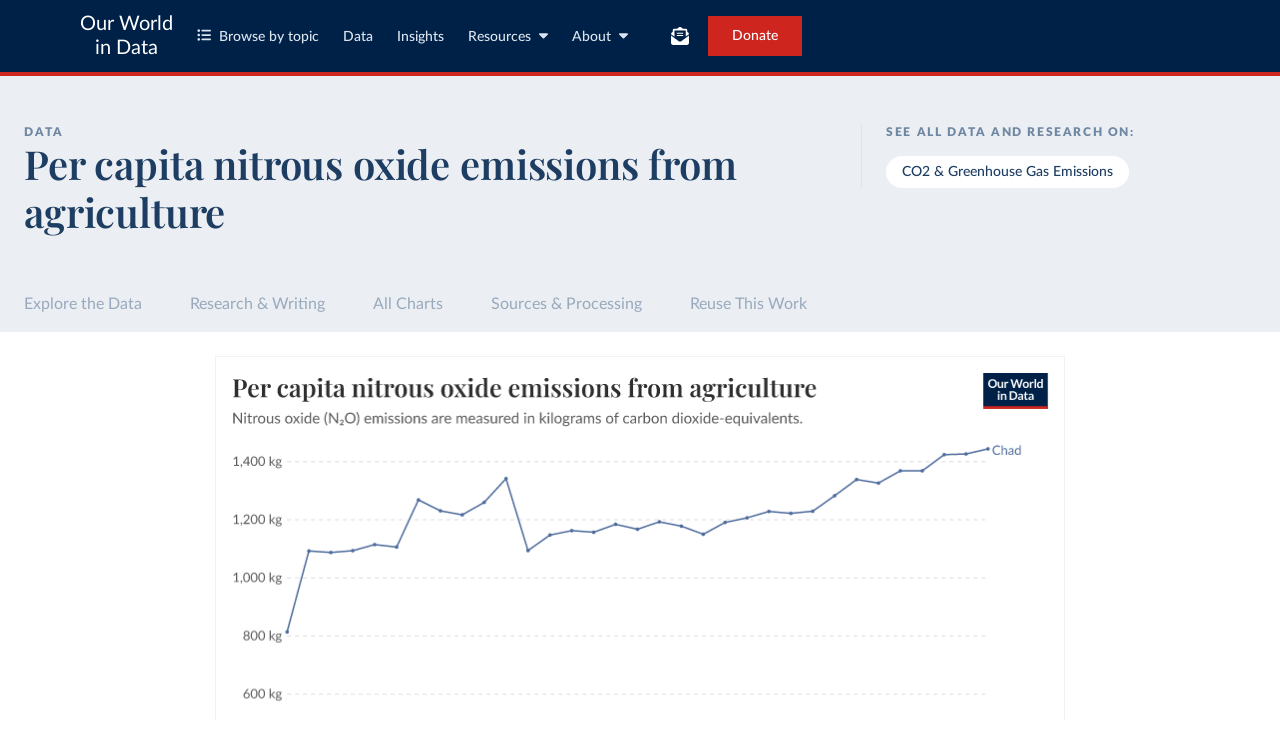

--- FILE ---
content_type: text/html; charset=utf-8
request_url: https://ourworldindata.org/grapher/per-capita-nitrous-oxide-agriculture?tab=chart&country=TCD
body_size: 12849
content:
<!doctype html><html lang="en" class="js-disabled"><head><meta name="viewport" content="width=device-width, initial-scale=1, minimum-scale=1"/><title>Per capita nitrous oxide emissions from agriculture - Our World in Data</title><meta name="description" content="Nitrous oxide (N₂O) emissions are measured in kilograms of carbon dioxide-equivalents."/><link rel="canonical" href="https://ourworldindata.org/grapher/per-capita-nitrous-oxide-agriculture"/><link rel="alternate" type="application/atom+xml" href="/atom.xml" title="Atom feed for Our World in Data"/><link rel="archives" href="https://archive.ourworldindata.org/20260119-065148/grapher/per-capita-nitrous-oxide-agriculture.html" title="Archived version of this chart as of 2026-01-19" data-archival-date="20260119-065148"/><link rel="apple-touch-icon" sizes="180x180" href="/apple-touch-icon.png"/><link rel="preload" href="/fonts/LatoLatin-Regular.woff2" as="font" type="font/woff2" crossorigin="anonymous"/><meta property="og:url" content="https://ourworldindata.org/grapher/per-capita-nitrous-oxide-agriculture?tab=chart&country=TCD" /><meta property="og:title" content="Per capita nitrous oxide emissions from agriculture"/><meta property="og:description" content="Nitrous oxide (N₂O) emissions are measured in kilograms of carbon dioxide-equivalents."/><meta property="og:image" content="https://ourworldindata.org/grapher/per-capita-nitrous-oxide-agriculture.png?imType=og&tab=chart&country=TCD" /><meta property="og:site_name" content="Our World in Data"/><meta name="twitter:card" content="summary_large_image"/><meta name="twitter:site" content="@OurWorldInData"/><meta name="twitter:creator" content="@OurWorldInData"/><meta name="twitter:title" content="Per capita nitrous oxide emissions from agriculture"/><meta name="twitter:description" content="Nitrous oxide (N₂O) emissions are measured in kilograms of carbon dioxide-equivalents."/><meta name="twitter:image" content="https://ourworldindata.org/grapher/per-capita-nitrous-oxide-agriculture.png?imType=twitter&tab=chart&country=TCD" /><link rel="modulepreload" href="/assets/owid.mjs"/><link rel="preload" href="https://cdnjs.cloudflare.com/polyfill/v3/polyfill.min.js?version=4.8.0&amp;features=es2022,es2023" as="script" data-cloudflare-disable-early-hints="true"/><link rel="preload" href="/assets/owid.css" as="style"/><meta property="og:image:width" content="1200"/><meta property="og:image:height" content="628"/><link rel="preconnect" href="https://api.ourworldindata.org"/><link rel="preload" href="https://api.ourworldindata.org/v1/indicators/1108318.data.json" as="fetch" crossorigin="anonymous"/><link rel="preload" href="https://api.ourworldindata.org/v1/indicators/1108318.metadata.json" as="fetch" crossorigin="anonymous"/><link rel="preload" href="/fonts/PlayfairDisplayLatin-SemiBold.woff2" as="font" type="font/woff2" crossorigin="anonymous"/><link rel="stylesheet" href="/assets/owid.css"/><script>if (window != window.top) document.documentElement.classList.add('IsInIframe')</script><script>
function setJSEnabled(enabled) {
    var elem = window.document.documentElement;
    if (enabled) {
        elem.classList.remove("js-disabled");
        elem.classList.add("js-enabled");
    } else {
        elem.classList.remove("js-enabled");
        elem.classList.add("js-disabled");
    }
}
if ("noModule" in HTMLScriptElement.prototype) {
    setJSEnabled(true);
} else {
    setJSEnabled(false);
}
window.onerror = function (err, url) {
    var isOurSyntaxError = typeof err === "string" && err.indexOf("SyntaxError") > -1 && url.indexOf("https://ourworldindata.org") > -1;
    if (isOurSyntaxError) {
        console.error("Caught global syntax error", err, url);
        setJSEnabled(false);
    }
}</script><script>/* Prepare Google Tag Manager */
window.dataLayer = window.dataLayer || [];
function gtag(){dataLayer.push(arguments);}
gtag("consent","default",{"ad_storage":"denied","ad_user_data":"denied","ad_personalization":"denied","analytics_storage":"denied","wait_for_update":1000});
</script><script>/* Load Google Tag Manager */
(function(w,d,s,l,i){w[l]=w[l]||[];w[l].push({'gtm.start':
new Date().getTime(),event:'gtm.js'});var f=d.getElementsByTagName(s)[0],
j=d.createElement(s),dl=l!='dataLayer'?'&l='+l:'';j.async=true;j.src=
'https://www.googletagmanager.com/gtm.js?id='+i+dl;f.parentNode.insertBefore(j,f);
})(window,document,'script','dataLayer','GTM-N2D4V8S');</script></head><body class="DataPage"><header class="site-header"><div class="site-navigation-root"><div class="site-navigation"><div class="wrapper"><div class="site-navigation-bar"><div class="SiteNavigationToggle SiteNavigationToggle--mobile-menu hide-sm-up"><button aria-label="Toggle menu" class="SiteNavigationToggle__button"><svg aria-hidden="true" focusable="false" data-prefix="fas" data-icon="bars" class="svg-inline--fa fa-bars " role="img" xmlns="http://www.w3.org/2000/svg" viewBox="0 0 448 512"><path fill="currentColor" d="M0 96C0 78.3 14.3 64 32 64l384 0c17.7 0 32 14.3 32 32s-14.3 32-32 32L32 128C14.3 128 0 113.7 0 96zM0 256c0-17.7 14.3-32 32-32l384 0c17.7 0 32 14.3 32 32s-14.3 32-32 32L32 288c-17.7 0-32-14.3-32-32zM448 416c0 17.7-14.3 32-32 32L32 448c-17.7 0-32-14.3-32-32s14.3-32 32-32l384 0c17.7 0 32 14.3 32 32z"></path></svg></button></div><div class="site-logos"><div class="logo-owid"><a href="/">Our World<br/> in Data</a></div><div class="logos-wrapper"><a href="https://www.oxfordmartin.ox.ac.uk/global-development"><img src="/oms-logo.svg" alt="Oxford Martin School logo" loading="lazy" width="96" height="103"/></a><a href="https://www.ox.ac.uk/"><img src="/oxford-logo.svg" alt="University of Oxford logo" loading="lazy" width="96" height="103"/></a><a href="https://global-change-data-lab.org/"><img src="/gcdl-logo.svg" alt="Global Change Data Lab logo" loading="lazy" width="80" height="103"/></a></div></div><nav class="site-primary-links hide-sm-only"><ul><li><div class="SiteNavigationToggle topics"><button aria-label="Toggle topics menu" class="SiteNavigationToggle__button"><svg aria-hidden="true" focusable="false" data-prefix="fas" data-icon="list-ul" class="svg-inline--fa fa-list-ul " role="img" xmlns="http://www.w3.org/2000/svg" viewBox="0 0 512 512" style="margin-right:8px"><path fill="currentColor" d="M64 144a48 48 0 1 0 0-96 48 48 0 1 0 0 96zM192 64c-17.7 0-32 14.3-32 32s14.3 32 32 32l288 0c17.7 0 32-14.3 32-32s-14.3-32-32-32L192 64zm0 160c-17.7 0-32 14.3-32 32s14.3 32 32 32l288 0c17.7 0 32-14.3 32-32s-14.3-32-32-32l-288 0zm0 160c-17.7 0-32 14.3-32 32s14.3 32 32 32l288 0c17.7 0 32-14.3 32-32s-14.3-32-32-32l-288 0zM64 464a48 48 0 1 0 0-96 48 48 0 1 0 0 96zm48-208a48 48 0 1 0 -96 0 48 48 0 1 0 96 0z"></path></svg>Browse by topic</button></div></li><li><a href="/search">Data</a></li><li><a href="/data-insights">Insights</a></li><li class="with-relative-dropdown"><div class="SiteNavigationToggle"><button aria-label="Toggle resources menu" class="SiteNavigationToggle__button">Resources<svg aria-hidden="true" focusable="false" data-prefix="fas" data-icon="caret-down" class="svg-inline--fa fa-caret-down SiteNavigationToggle__caret" role="img" xmlns="http://www.w3.org/2000/svg" viewBox="0 0 320 512"><path fill="currentColor" d="M137.4 374.6c12.5 12.5 32.8 12.5 45.3 0l128-128c9.2-9.2 11.9-22.9 6.9-34.9s-16.6-19.8-29.6-19.8L32 192c-12.9 0-24.6 7.8-29.6 19.8s-2.2 25.7 6.9 34.9l128 128z"></path></svg></button></div></li><li class="with-relative-dropdown"><div class="SiteNavigationToggle"><button aria-label="Toggle about menu" class="SiteNavigationToggle__button">About<svg aria-hidden="true" focusable="false" data-prefix="fas" data-icon="caret-down" class="svg-inline--fa fa-caret-down SiteNavigationToggle__caret" role="img" xmlns="http://www.w3.org/2000/svg" viewBox="0 0 320 512"><path fill="currentColor" d="M137.4 374.6c12.5 12.5 32.8 12.5 45.3 0l128-128c9.2-9.2 11.9-22.9 6.9-34.9s-16.6-19.8-29.6-19.8L32 192c-12.9 0-24.6 7.8-29.6 19.8s-2.2 25.7 6.9 34.9l128 128z"></path></svg></button></div></li></ul></nav><div class="site-search-cta"><div class="SiteSearchNavigation"><div id="autocomplete"></div></div><div class="SiteNavigationToggle newsletter-subscription"><button aria-label="Toggle subscribe menu" class="SiteNavigationToggle__button"><span class="hide-lg-down">Subscribe</span><svg aria-hidden="true" focusable="false" data-prefix="fas" data-icon="envelope-open-text" class="svg-inline--fa fa-envelope-open-text hide-lg-up" role="img" xmlns="http://www.w3.org/2000/svg" viewBox="0 0 512 512"><path fill="currentColor" d="M215.4 96L144 96l-36.2 0L96 96l0 8.8L96 144l0 40.4 0 89L.2 202.5c1.6-18.1 10.9-34.9 25.7-45.8L48 140.3 48 96c0-26.5 21.5-48 48-48l76.6 0 49.9-36.9C232.2 3.9 243.9 0 256 0s23.8 3.9 33.5 11L339.4 48 416 48c26.5 0 48 21.5 48 48l0 44.3 22.1 16.4c14.8 10.9 24.1 27.7 25.7 45.8L416 273.4l0-89 0-40.4 0-39.2 0-8.8-11.8 0L368 96l-71.4 0-81.3 0zM0 448L0 242.1 217.6 403.3c11.1 8.2 24.6 12.7 38.4 12.7s27.3-4.4 38.4-12.7L512 242.1 512 448s0 0 0 0c0 35.3-28.7 64-64 64L64 512c-35.3 0-64-28.7-64-64c0 0 0 0 0 0zM176 160l160 0c8.8 0 16 7.2 16 16s-7.2 16-16 16l-160 0c-8.8 0-16-7.2-16-16s7.2-16 16-16zm0 64l160 0c8.8 0 16 7.2 16 16s-7.2 16-16 16l-160 0c-8.8 0-16-7.2-16-16s7.2-16 16-16z"></path></svg></button></div><a href="/donate" class="donate" data-track-note="header_navigation">Donate</a></div></div></div></div></div></header><main><script>window._OWID_DATAPAGEV2_PROPS = {"datapageData":{"status":"draft","title":{"title":"Per capita nitrous oxide emissions from agriculture"},"descriptionShort":"Emissions are measured in kilograms of [carbon dioxide-equivalents](#dod:carbondioxideequivalents) per person.","topicTagsLinks":["CO2 & Greenhouse Gas Emissions"],"attributions":["Climate Watch (2025)","Population based on various sources (2024)"],"descriptionKey":[],"owidProcessingLevel":"major","dateRange":"1990-2022","lastUpdated":"2025-09-19","nextUpdate":"2026-09-19","allCharts":[{"chartId":4246,"slug":"per-capita-nitrous-oxide-sector","title":"Per capita nitrous oxide emissions by sector","variantName":null,"keyChartLevel":2,"archiveContext":{"archivalDate":"20260119-065148","archiveUrl":"https://archive.ourworldindata.org/20260119-065148/grapher/per-capita-nitrous-oxide-sector.html","type":"archived-page-version"}}],"relatedResearch":[{"title":"Breakdown of carbon dioxide, methane, and nitrous oxide emissions by sector","url":"/emissions-by-sector","variantName":"","authors":["Hannah Ritchie","Pablo Rosado","Max Roser"],"imageUrl":"sectoral-emissions-featured-image.png","tags":["CO2 & Greenhouse Gas Emissions"]}],"origins":[{"id":8731,"title":"Greenhouse gas emissions by sector","description":"Climate Watch Historical Emissions data contains sector-level greenhouse gas (GHG) emissions, including emissions of the six major GHGs from most major sources and sinks. Non-CO₂ emissions are expressed in CO₂ equivalents using 100-year global warming potential values from the Intergovernmental Panel on Climate Change (IPCC) Fifth Assessment Report (AR5).\n\nMore information about their data sources and methodology can be found in their [FAQ page](https://www.climatewatchdata.org/about/faq/ghg). Specifically, the definitions of all Climate Watch data sectors and their methodology are explained in [this document](https://files.wri.org/d8/s3fs-public/2024-05/climate-watch-country-greenhouse-gas-emissions-data-methodology.pdf).","producer":"Climate Watch","citationFull":"Climate Watch. 2025. Washington, DC: World Resources Institute (WRI). Available online at: https://www.climatewatchdata.org\n\nClimate Watch data are derived from several sources.\n- Data on land-Use change and forestry, and agriculture, are sourced from the Food and Agriculture Organization of the United Nations, FAOSTAT Emissions Database.\n- Data on greenhouse gas emissions from fuel combustion are sourced from the OECD/IEA.","attributionShort":"Climate Watch","urlMain":"https://www.climatewatchdata.org/data-explorer/historical-emissions","dateAccessed":"2025-09-19","datePublished":"2025-09-01","license":{"url":"https://www.climatewatchdata.org/about/permissions","name":"CC BY 4.0"}},{"id":1080,"title":"Population","description":"Our World in Data builds and maintains a long-run dataset on population by country, region, and for the world, based on various sources.\n\nYou can find more information on these sources and how our time series is constructed on this page: https://ourworldindata.org/population-sources","producer":"Various sources","citationFull":"The long-run data on population is based on various sources, described on this page: https://ourworldindata.org/population-sources","attribution":"Population based on various sources (2024)","attributionShort":"Population","urlMain":"https://ourworldindata.org/population-sources","dateAccessed":"2024-07-11","datePublished":"2024-07-15","license":{"url":"https://creativecommons.org/licenses/by/4.0/","name":"CC BY 4.0"}}],"chartConfig":{"id":5158,"map":{"colorScale":{"baseColorScheme":"BuPu","customNumericValues":[0,0.2,0.5,1,2,0]}},"tab":"map","slug":"per-capita-nitrous-oxide-agriculture","title":"Per capita nitrous oxide emissions from agriculture","yAxis":{"max":0,"min":0},"$schema":"https://files.ourworldindata.org/schemas/grapher-schema.009.json","version":15,"subtitle":"Nitrous oxide (N₂O) emissions are measured in kilograms of [carbon dioxide-equivalents](#dod:carbondioxideequivalents).","hasMapTab":true,"originUrl":"/co2-and-greenhouse-gas-emissions","dimensions":[{"display":{"name":"Agriculture","roundingMode":"significantFigures","includeInTable":true},"property":"y","variableId":1108318}],"isPublished":true,"selectedEntityNames":["Niger","Nigeria","South Sudan","South Africa","Brazil","China","India","United States","United Kingdom","World","Australia"],"hideAnnotationFieldsInTitle":{"time":true,"entity":true,"changeInPrefix":true}},"unit":"kilograms","primaryTopic":{"topicTag":"CO2 & Greenhouse Gas Emissions","citation":"Hannah Ritchie, Pablo Rosado, and Max Roser (2023) - “CO₂ and Greenhouse Gas Emissions”"},"hasDataInsights":true},"faqEntries":{"faqs":[]},"canonicalUrl":"https://ourworldindata.org/grapher/per-capita-nitrous-oxide-agriculture","tagToSlugMap":{"CO2 & Greenhouse Gas Emissions":"co2-and-greenhouse-gas-emissions"},"imageMetadata":{"sectoral-emissions-featured-image.png":{"id":1446,"googleId":"1OB7jtB96HM_CzfC7PAXP1MNKnjqrrr2r","filename":"sectoral-emissions-featured-image.png","defaultAlt":"Thumbnail","originalWidth":5000,"updatedAt":1712680438703,"originalHeight":2617,"cloudflareId":"fde8b811-3dd6-4129-dcc6-374c6389e400","hash":"8d3f49c27ae39381b7e0f54cbb7232eb4cd4dc870f34f6b918ae5f364c0bc7e8","userId":14,"replacedBy":null,"version":0}}}</script><div id="owid-datapageJson-root"><div class="DataPageContent__grapher-for-embed"><div class="GrapherWithFallback full-width-on-mobile"><figure class="grapherPreview GrapherWithFallback__fallback"><picture data-owid-populate-url-params="true"><source id="grapher-preview-source" srcSet="/grapher/per-capita-nitrous-oxide-agriculture.png?tab=chart&country=TCD&imWidth=850 850w, /grapher/per-capita-nitrous-oxide-agriculture.png?tab=chart&country=TCD&imWidth=1700 1700w" sizes="(max-width: 850px) 100vw, 850px" /><img class="GrapherImage" src="/grapher/per-capita-nitrous-oxide-agriculture.png?tab=chart&country=TCD" width="850" height="600" loading="lazy" /></picture></figure></div></div><div class="DataPageContent grid grid-cols-12-full-width"><div class="bg-blue-10 span-cols-14"><div class="header__wrapper grid grid-cols-12-full-width"><div class="header__left col-start-2 span-cols-8 col-sm-start-2 span-sm-cols-12"><div class="header__supertitle">Data</div><h1 class="header__title">Per capita nitrous oxide emissions from agriculture</h1><div class="header__source"></div></div><div class="header__right col-start-10 span-cols-4 col-sm-start-2 span-sm-cols-12"><div class="topic-tags__label">See all data and research on:</div><div class="topic-tags"><a class="topic-tag" href="/co2-and-greenhouse-gas-emissions">CO2 &amp; Greenhouse Gas Emissions</a></div></div></div></div><nav class="sticky-nav sticky-nav--dark span-cols-14 grid grid-cols-12-full-width"><style>
                    [id] {
                         scroll-margin-top:70px;
                    }
                    .wp-sticky-container {
                        top: 70px;
                    }</style><ul class="sticky-nav-container span-cols-12 col-start-2"><li><a tabindex="0" class="" href="#explore-the-data">Explore the Data</a></li><li><a tabindex="0" class="" href="#research-and-writing">Research &amp; Writing</a></li><li><a tabindex="0" class="" href="#all-charts">All Charts</a></li><li><a tabindex="0" class="" href="#sources-and-processing">Sources &amp; Processing</a></li><li><a tabindex="0" class="" href="#reuse-this-work">Reuse This Work</a></li></ul></nav><div class="span-cols-14 grid grid-cols-12-full-width full-width--border"><div class="chart-key-info col-start-2 span-cols-12"><div class="GrapherWithFallback full-width-on-mobile" id="explore-the-data"><figure class="grapherPreview GrapherWithFallback__fallback"><picture data-owid-populate-url-params="true"><source id="grapher-preview-source" srcSet="/grapher/per-capita-nitrous-oxide-agriculture.png?tab=chart&country=TCD&imWidth=850 850w, /grapher/per-capita-nitrous-oxide-agriculture.png?tab=chart&country=TCD&imWidth=1700 1700w" sizes="(max-width: 850px) 100vw, 850px" /><img class="GrapherImage" src="/grapher/per-capita-nitrous-oxide-agriculture.png?tab=chart&country=TCD" width="850" height="600" loading="lazy" /></picture></figure></div><div class="grid exp-data-page-insight-btns-2--treat00--show"><div class="insight-links__items span-cols-4 span-lg-cols-4 span-sm-cols-12"><a href="#about-this-data" class="owid-btn owid-btn--solid-blue" data-track-note="btn_click__about_the_data"><span>Data sources and processing</span><svg aria-hidden="true" focusable="false" data-prefix="fas" data-icon="arrow-down" class="svg-inline--fa fa-arrow-down owid-btn--icon-right" role="img" xmlns="http://www.w3.org/2000/svg" viewBox="0 0 384 512"><path fill="currentColor" d="M169.4 470.6c12.5 12.5 32.8 12.5 45.3 0l160-160c12.5-12.5 12.5-32.8 0-45.3s-32.8-12.5-45.3 0L224 370.8 224 64c0-17.7-14.3-32-32-32s-32 14.3-32 32l0 306.7L54.6 265.4c-12.5-12.5-32.8-12.5-45.3 0s-12.5 32.8 0 45.3l160 160z"></path></svg></a></div></div><div class="grid exp-data-page-insight-btns-2--treat10--show"><div class="insight-links__items span-cols-4 span-lg-cols-4 span-sm-cols-12"><a href="/data-insights?topic=CO2+%26+Greenhouse+Gas+Emissions" class="owid-btn owid-btn--solid-blue" data-track-note="btn_click__insights"><span>Insights about this data</span><svg aria-hidden="true" focusable="false" data-prefix="fas" data-icon="arrow-right" class="svg-inline--fa fa-arrow-right owid-btn--icon-right" role="img" xmlns="http://www.w3.org/2000/svg" viewBox="0 0 448 512"><path fill="currentColor" d="M438.6 278.6c12.5-12.5 12.5-32.8 0-45.3l-160-160c-12.5-12.5-32.8-12.5-45.3 0s-12.5 32.8 0 45.3L338.8 224 32 224c-17.7 0-32 14.3-32 32s14.3 32 32 32l306.7 0L233.4 393.4c-12.5 12.5-12.5 32.8 0 45.3s32.8 12.5 45.3 0l160-160z"></path></svg></a></div></div><div class="grid exp-data-page-insight-btns-2--treat01--show"><div class="insight-links__items span-cols-4 span-lg-cols-4 span-sm-cols-12"><a href="#about-this-data" class="owid-btn owid-btn--solid-blue" data-track-note="btn_click__about_the_data"><span>Data sources and processing</span><svg aria-hidden="true" focusable="false" data-prefix="fas" data-icon="arrow-down" class="svg-inline--fa fa-arrow-down owid-btn--icon-right" role="img" xmlns="http://www.w3.org/2000/svg" viewBox="0 0 384 512"><path fill="currentColor" d="M169.4 470.6c12.5 12.5 32.8 12.5 45.3 0l160-160c12.5-12.5 12.5-32.8 0-45.3s-32.8-12.5-45.3 0L224 370.8 224 64c0-17.7-14.3-32-32-32s-32 14.3-32 32l0 306.7L54.6 265.4c-12.5-12.5-32.8-12.5-45.3 0s-12.5 32.8 0 45.3l160 160z"></path></svg></a><a href="#research-and-writing" class="owid-btn owid-btn--solid-blue" data-track-note="btn_click__research_and_writing"><span>Related articles</span><svg aria-hidden="true" focusable="false" data-prefix="fas" data-icon="arrow-down" class="svg-inline--fa fa-arrow-down owid-btn--icon-right" role="img" xmlns="http://www.w3.org/2000/svg" viewBox="0 0 384 512"><path fill="currentColor" d="M169.4 470.6c12.5 12.5 32.8 12.5 45.3 0l160-160c12.5-12.5 12.5-32.8 0-45.3s-32.8-12.5-45.3 0L224 370.8 224 64c0-17.7-14.3-32-32-32s-32 14.3-32 32l0 306.7L54.6 265.4c-12.5-12.5-32.8-12.5-45.3 0s-12.5 32.8 0 45.3l160 160z"></path></svg></a><a href="#all-charts" class="owid-btn owid-btn--solid-blue" data-track-note="btn_click__related_charts"><span>Related charts</span><svg aria-hidden="true" focusable="false" data-prefix="fas" data-icon="arrow-down" class="svg-inline--fa fa-arrow-down owid-btn--icon-right" role="img" xmlns="http://www.w3.org/2000/svg" viewBox="0 0 384 512"><path fill="currentColor" d="M169.4 470.6c12.5 12.5 32.8 12.5 45.3 0l160-160c12.5-12.5 12.5-32.8 0-45.3s-32.8-12.5-45.3 0L224 370.8 224 64c0-17.7-14.3-32-32-32s-32 14.3-32 32l0 306.7L54.6 265.4c-12.5-12.5-32.8-12.5-45.3 0s-12.5 32.8 0 45.3l160 160z"></path></svg></a></div></div><div class="grid exp-data-page-insight-btns-2--treat11--show"><div class="insight-links__items span-cols-4 span-lg-cols-4 span-sm-cols-12"><a href="/data-insights?topic=CO2+%26+Greenhouse+Gas+Emissions" class="owid-btn owid-btn--solid-blue" data-track-note="btn_click__insights"><span>Insights about this data</span><svg aria-hidden="true" focusable="false" data-prefix="fas" data-icon="arrow-right" class="svg-inline--fa fa-arrow-right owid-btn--icon-right" role="img" xmlns="http://www.w3.org/2000/svg" viewBox="0 0 448 512"><path fill="currentColor" d="M438.6 278.6c12.5-12.5 12.5-32.8 0-45.3l-160-160c-12.5-12.5-32.8-12.5-45.3 0s-12.5 32.8 0 45.3L338.8 224 32 224c-17.7 0-32 14.3-32 32s14.3 32 32 32l306.7 0L233.4 393.4c-12.5 12.5-12.5 32.8 0 45.3s32.8 12.5 45.3 0l160-160z"></path></svg></a><a href="#research-and-writing" class="owid-btn owid-btn--solid-blue" data-track-note="btn_click__research_and_writing"><span>Related articles</span><svg aria-hidden="true" focusable="false" data-prefix="fas" data-icon="arrow-down" class="svg-inline--fa fa-arrow-down owid-btn--icon-right" role="img" xmlns="http://www.w3.org/2000/svg" viewBox="0 0 384 512"><path fill="currentColor" d="M169.4 470.6c12.5 12.5 32.8 12.5 45.3 0l160-160c12.5-12.5 12.5-32.8 0-45.3s-32.8-12.5-45.3 0L224 370.8 224 64c0-17.7-14.3-32-32-32s-32 14.3-32 32l0 306.7L54.6 265.4c-12.5-12.5-32.8-12.5-45.3 0s-12.5 32.8 0 45.3l160 160z"></path></svg></a><a href="#all-charts" class="owid-btn owid-btn--solid-blue" data-track-note="btn_click__related_charts"><span>Related charts</span><svg aria-hidden="true" focusable="false" data-prefix="fas" data-icon="arrow-down" class="svg-inline--fa fa-arrow-down owid-btn--icon-right" role="img" xmlns="http://www.w3.org/2000/svg" viewBox="0 0 384 512"><path fill="currentColor" d="M169.4 470.6c12.5 12.5 32.8 12.5 45.3 0l160-160c12.5-12.5 12.5-32.8 0-45.3s-32.8-12.5-45.3 0L224 370.8 224 64c0-17.7-14.3-32-32-32s-32 14.3-32 32l0 306.7L54.6 265.4c-12.5-12.5-32.8-12.5-45.3 0s-12.5 32.8 0 45.3l160 160z"></path></svg></a></div></div><div class="wrapper-about-this-data grid grid-cols-12 exp-data-page-insight-btns-2--control1--hide exp-data-page-insight-btns-2--treat00--hide exp-data-page-insight-btns-2--treat10--hide exp-data-page-insight-btns-2--treat01--hide exp-data-page-insight-btns-2--treat11--hide exp-data-page-insight-btns-2--treat20--hide exp-data-page-insight-btns-2--treat21--hide"><h2 class="about-this-data__title span-cols-3 span-lg-cols-3 col-md-start-2 span-md-cols-10 col-sm-start-1 span-sm-cols-12" id="about-this-data">About this data</h2><div class="col-start-4 span-cols-10 col-lg-start-5 span-lg-cols-8 col-md-start-2 span-md-cols-10 col-sm-start-1 span-sm-cols-12"><div class="key-data-block grid grid-cols-4 grid-sm-cols-12"><div class="key-data span-cols-4 span-sm-cols-12"><div class="key-data-description-short__title">Per capita nitrous oxide emissions from agriculture</div><div class="key-data-description-short__title-fragments"></div><div>Emissions are measured in kilograms of <span class="dod-span" data-id="carbondioxideequivalents" aria-expanded="false" tabindex="0">carbon dioxide-equivalents</span> per person.</div></div><div class="key-data span-cols-4 span-sm-cols-12"><div class="key-data__title">Source</div><div>Climate Watch (2025); Population based on various sources (2024)<!-- --> – <a href="#sources-and-processing">with major processing</a> <!-- -->by Our World in Data</div></div><div class="key-data span-cols-2 span-sm-cols-6"><div class="key-data__title">Last updated</div><div>September 19, 2025</div></div><div class="key-data span-cols-2 span-sm-cols-6"><div class="key-data__title">Next expected update</div><div>September 2026</div></div><div class="key-data span-cols-2 span-sm-cols-6"><div class="key-data__title">Date range</div><div>1990–2022</div></div><div class="key-data span-cols-2 span-sm-cols-6"><div class="key-data__title">Unit</div><div>kilograms</div></div></div></div></div></div></div><div class="col-start-2 span-cols-12"><div class="section-wrapper grid"><h2 class="related-research__title span-cols-3 span-lg-cols-12" id="research-and-writing">Related research and writing</h2><div class="related-research__items grid grid-cols-9 grid-lg-cols-12 span-cols-9 span-lg-cols-12"><a href="/emissions-by-sector" class="related-research__item grid grid-cols-4 grid-lg-cols-6 grid-sm-cols-12 span-cols-4 span-lg-cols-6 span-sm-cols-12"><div class="image span-lg-cols-2 span-sm-cols-3"><picture><source srcSet="https://ourworldindata.org/cdn-cgi/imagedelivery/qLq-8BTgXU8yG0N6HnOy8g/fde8b811-3dd6-4129-dcc6-374c6389e400/w=48 48w, https://ourworldindata.org/cdn-cgi/imagedelivery/qLq-8BTgXU8yG0N6HnOy8g/fde8b811-3dd6-4129-dcc6-374c6389e400/w=100 100w, https://ourworldindata.org/cdn-cgi/imagedelivery/qLq-8BTgXU8yG0N6HnOy8g/fde8b811-3dd6-4129-dcc6-374c6389e400/w=350 350w, https://ourworldindata.org/cdn-cgi/imagedelivery/qLq-8BTgXU8yG0N6HnOy8g/fde8b811-3dd6-4129-dcc6-374c6389e400/w=850 850w, https://ourworldindata.org/cdn-cgi/imagedelivery/qLq-8BTgXU8yG0N6HnOy8g/fde8b811-3dd6-4129-dcc6-374c6389e400/w=1350 1350w, https://ourworldindata.org/cdn-cgi/imagedelivery/qLq-8BTgXU8yG0N6HnOy8g/fde8b811-3dd6-4129-dcc6-374c6389e400/w=5000 5000w" type="image/png" sizes="350px"/><img src="https://ourworldindata.org/cdn-cgi/imagedelivery/qLq-8BTgXU8yG0N6HnOy8g/fde8b811-3dd6-4129-dcc6-374c6389e400/w=5000" alt="Thumbnail" loading="lazy" width="5000" height="2617"/></picture></div><div class="span-cols-3 span-lg-cols-4 span-sm-cols-9"><h3 class="related-article__title">Breakdown of carbon dioxide, methane, and nitrous oxide emissions by sector</h3><div class="related-article__authors body-3-medium-italic">Hannah Ritchie, Pablo Rosado, and Max Roser</div></div></a></div></div><div class="section-wrapper section-wrapper__related-charts"><h2 class="related-charts__title" id="all-charts">Explore charts that include this data</h2><div><div class="related-charts"><div class="grid grid-cols-12"><div class="related-charts__chart span-cols-7 span-md-cols-12"><div class="GrapherWithFallback full-width-on-mobile grapherPreview" id="related-chart-0"><figure class="grapherPreview GrapherWithFallback__fallback"><picture data-owid-populate-url-params="true"><source id="grapher-preview-source" srcSet="/grapher/per-capita-nitrous-oxide-agriculture.png?tab=chart&country=TCD&imWidth=850 850w, /grapher/per-capita-nitrous-oxide-agriculture.png?tab=chart&country=TCD&imWidth=1700 1700w" sizes="(max-width: 850px) 100vw, 850px" /><img class="GrapherImage" src="/grapher/per-capita-nitrous-oxide-agriculture.png?tab=chart&country=TCD" width="850" height="600" loading="lazy" /></picture></figure></div></div></div></div></div></div></div><div class="col-start-2 span-cols-12"><div class="wrapper-about-this-data grid grid-cols-12 exp-data-page-insight-btns-2--control1--show exp-data-page-insight-btns-2--treat00--show exp-data-page-insight-btns-2--treat10--show exp-data-page-insight-btns-2--treat01--show exp-data-page-insight-btns-2--treat11--show exp-data-page-insight-btns-2--treat20--show exp-data-page-insight-btns-2--treat21--show"><h2 class="about-this-data__title span-cols-3 span-lg-cols-3 col-md-start-2 span-md-cols-10 col-sm-start-1 span-sm-cols-12" id="">About this data</h2><div class="col-start-4 span-cols-10 col-lg-start-5 span-lg-cols-8 col-md-start-2 span-md-cols-10 col-sm-start-1 span-sm-cols-12"><div class="key-data-block grid grid-cols-4 grid-sm-cols-12"><div class="key-data span-cols-4 span-sm-cols-12"><div class="key-data-description-short__title">Per capita nitrous oxide emissions from agriculture</div><div class="key-data-description-short__title-fragments"></div><div>Emissions are measured in kilograms of <span class="dod-span" data-id="carbondioxideequivalents" aria-expanded="false" tabindex="0">carbon dioxide-equivalents</span> per person.</div></div><div class="key-data span-cols-4 span-sm-cols-12"><div class="key-data__title">Source</div><div>Climate Watch (2025); Population based on various sources (2024)<!-- --> – <a href="#sources-and-processing">with major processing</a> <!-- -->by Our World in Data</div></div><div class="key-data span-cols-2 span-sm-cols-6"><div class="key-data__title">Last updated</div><div>September 19, 2025</div></div><div class="key-data span-cols-2 span-sm-cols-6"><div class="key-data__title">Next expected update</div><div>September 2026</div></div><div class="key-data span-cols-2 span-sm-cols-6"><div class="key-data__title">Date range</div><div>1990–2022</div></div><div class="key-data span-cols-2 span-sm-cols-6"><div class="key-data__title">Unit</div><div>kilograms</div></div></div></div></div></div><div class="MetadataSection span-cols-14 grid grid-cols-12-full-width"><div class="col-start-2 span-cols-12"><div class="section-wrapper grid"><h2 class="data-sources-processing__title span-cols-2 span-lg-cols-3 col-md-start-2 span-md-cols-10 col-sm-start-1 span-sm-cols-12" id="sources-and-processing">Sources and processing</h2><div class="data-sources grid span-cols-12"><h3 class="data-sources__heading span-cols-2 span-lg-cols-3 col-md-start-2 span-md-cols-10 col-sm-start-1 span-sm-cols-12">This data is based on the following sources</h3><div class="col-start-4 span-cols-6 col-lg-start-5 span-lg-cols-7 col-md-start-2 span-md-cols-10 col-sm-start-1 span-sm-cols-12"><div class="indicator-sources"><details class="ExpandableToggle ExpandableToggle--stacked ExpandableToggle--teaser"><summary class="ExpandableToggle__container"><div class="ExpandableToggle__button"><div><h4 class="ExpandableToggle__title">Climate Watch – Greenhouse gas emissions by sector</h4></div><svg aria-hidden="true" focusable="false" data-prefix="fas" data-icon="plus" class="svg-inline--fa fa-plus ExpandableToggle__icon ExpandableToggle__icon--expand" role="img" xmlns="http://www.w3.org/2000/svg" viewBox="0 0 448 512"><path fill="currentColor" d="M256 80c0-17.7-14.3-32-32-32s-32 14.3-32 32l0 144L48 224c-17.7 0-32 14.3-32 32s14.3 32 32 32l144 0 0 144c0 17.7 14.3 32 32 32s32-14.3 32-32l0-144 144 0c17.7 0 32-14.3 32-32s-14.3-32-32-32l-144 0 0-144z"></path></svg><svg aria-hidden="true" focusable="false" data-prefix="fas" data-icon="minus" class="svg-inline--fa fa-minus ExpandableToggle__icon ExpandableToggle__icon--collapse" role="img" xmlns="http://www.w3.org/2000/svg" viewBox="0 0 448 512"><path fill="currentColor" d="M432 256c0 17.7-14.3 32-32 32L48 288c-17.7 0-32-14.3-32-32s14.3-32 32-32l352 0c17.7 0 32 14.3 32 32z"></path></svg></div><div class="ExpandableToggle__teaser" inert=""><div class="source"><div class="description"><p>Climate Watch Historical Emissions data contains sector-level greenhouse gas (GHG) emissions, including emissions of the six major GHGs from most major sources and sinks. Non-CO₂ emissions are expressed in CO₂ equivalents using 100-year global warming potential values from the Intergovernmental Panel on Climate Change (IPCC) Fifth Assessment Report (AR5).</p>
<p>More information about their data sources and methodology can be found in their <a href="https://www.climatewatchdata.org/about/faq/ghg">FAQ page</a>. Specifically, the definitions of all Climate Watch data sectors and their methodology are explained in <a href="https://files.wri.org/d8/s3fs-public/2024-05/climate-watch-country-greenhouse-gas-emissions-data-methodology.pdf">this document</a>.</p></div><div class="source-key-data-blocks"><div class="source-key-data"><div class="source-key-data__title">Retrieved on</div><div class="source-key-data__content">September 19, 2025</div></div><div class="source-key-data"><div class="source-key-data__title">Retrieved from</div><div class="source-key-data__content"><span><a href="https://www.climatewatchdata.org/data-explorer/historical-emissions">https://www.climatewatchdata.org/data-explorer/historical-emissions</a></span></div></div><div class="source-key-data source-key-data-citation source-key-data--span-2"><div class="source-key-data__title">Citation</div><div class="source-key-data__content">This is the citation of the original data obtained from the source, prior to any processing or adaptation by Our World in Data.<!-- --> <!-- -->To cite data downloaded from this page, please use the suggested citation given in<!-- --> <a href="#reuse-this-work">Reuse This Work</a> <!-- -->below.<div class="wp-code-snippet wp-code-snippet--light"><pre class="wp-block-code"><code class="wp-code-snippet__code">Climate Watch. 2025. Washington, DC: World Resources Institute (WRI). Available online at: <a href="https://www.climatewatchdata.org">https://www.climatewatchdata.org</a>
<!-- -->Climate Watch data are derived from several sources.<!-- -->
<ul>
<li>Data on land-Use change and forestry, and agriculture, are sourced from the Food and Agriculture Organization of the United Nations, FAOSTAT Emissions Database.</li>
<li>Data on greenhouse gas emissions from fuel combustion are sourced from the OECD/IEA.</li>
</ul></code></pre></div></div></div></div></div></div></summary><div class="ExpandableToggle__content"><div class="source"><div class="description"><p>Climate Watch Historical Emissions data contains sector-level greenhouse gas (GHG) emissions, including emissions of the six major GHGs from most major sources and sinks. Non-CO₂ emissions are expressed in CO₂ equivalents using 100-year global warming potential values from the Intergovernmental Panel on Climate Change (IPCC) Fifth Assessment Report (AR5).</p>
<p>More information about their data sources and methodology can be found in their <a href="https://www.climatewatchdata.org/about/faq/ghg">FAQ page</a>. Specifically, the definitions of all Climate Watch data sectors and their methodology are explained in <a href="https://files.wri.org/d8/s3fs-public/2024-05/climate-watch-country-greenhouse-gas-emissions-data-methodology.pdf">this document</a>.</p></div><div class="source-key-data-blocks"><div class="source-key-data"><div class="source-key-data__title">Retrieved on</div><div class="source-key-data__content">September 19, 2025</div></div><div class="source-key-data"><div class="source-key-data__title">Retrieved from</div><div class="source-key-data__content"><span><a href="https://www.climatewatchdata.org/data-explorer/historical-emissions">https://www.climatewatchdata.org/data-explorer/historical-emissions</a></span></div></div><div class="source-key-data source-key-data-citation source-key-data--span-2"><div class="source-key-data__title">Citation</div><div class="source-key-data__content">This is the citation of the original data obtained from the source, prior to any processing or adaptation by Our World in Data.<!-- --> <!-- -->To cite data downloaded from this page, please use the suggested citation given in<!-- --> <a href="#reuse-this-work">Reuse This Work</a> <!-- -->below.<div class="wp-code-snippet wp-code-snippet--light"><pre class="wp-block-code"><code class="wp-code-snippet__code">Climate Watch. 2025. Washington, DC: World Resources Institute (WRI). Available online at: <a href="https://www.climatewatchdata.org">https://www.climatewatchdata.org</a>
<!-- -->Climate Watch data are derived from several sources.<!-- -->
<ul>
<li>Data on land-Use change and forestry, and agriculture, are sourced from the Food and Agriculture Organization of the United Nations, FAOSTAT Emissions Database.</li>
<li>Data on greenhouse gas emissions from fuel combustion are sourced from the OECD/IEA.</li>
</ul></code></pre></div></div></div></div></div></div></details><details class="ExpandableToggle ExpandableToggle--teaser"><summary class="ExpandableToggle__container"><div class="ExpandableToggle__button"><div><h4 class="ExpandableToggle__title">Various sources – Population</h4></div><svg aria-hidden="true" focusable="false" data-prefix="fas" data-icon="plus" class="svg-inline--fa fa-plus ExpandableToggle__icon ExpandableToggle__icon--expand" role="img" xmlns="http://www.w3.org/2000/svg" viewBox="0 0 448 512"><path fill="currentColor" d="M256 80c0-17.7-14.3-32-32-32s-32 14.3-32 32l0 144L48 224c-17.7 0-32 14.3-32 32s14.3 32 32 32l144 0 0 144c0 17.7 14.3 32 32 32s32-14.3 32-32l0-144 144 0c17.7 0 32-14.3 32-32s-14.3-32-32-32l-144 0 0-144z"></path></svg><svg aria-hidden="true" focusable="false" data-prefix="fas" data-icon="minus" class="svg-inline--fa fa-minus ExpandableToggle__icon ExpandableToggle__icon--collapse" role="img" xmlns="http://www.w3.org/2000/svg" viewBox="0 0 448 512"><path fill="currentColor" d="M432 256c0 17.7-14.3 32-32 32L48 288c-17.7 0-32-14.3-32-32s14.3-32 32-32l352 0c17.7 0 32 14.3 32 32z"></path></svg></div><div class="ExpandableToggle__teaser" inert=""><div class="source"><div class="description"><p>Our World in Data builds and maintains a long-run dataset on population by country, region, and for the world, based on various sources.</p>
<p>You can find more information on these sources and how our time series is constructed on this page: <a href="https://ourworldindata.org/population-sources">https://ourworldindata.org/population-sources</a></p></div><div class="source-key-data-blocks"><div class="source-key-data"><div class="source-key-data__title">Retrieved on</div><div class="source-key-data__content">July 11, 2024</div></div><div class="source-key-data"><div class="source-key-data__title">Retrieved from</div><div class="source-key-data__content"><span><a href="https://ourworldindata.org/population-sources">https://ourworldindata.org/population-sources</a></span></div></div><div class="source-key-data source-key-data-citation source-key-data--span-2"><div class="source-key-data__title">Citation</div><div class="source-key-data__content">This is the citation of the original data obtained from the source, prior to any processing or adaptation by Our World in Data.<!-- --> <!-- -->To cite data downloaded from this page, please use the suggested citation given in<!-- --> <a href="#reuse-this-work">Reuse This Work</a> <!-- -->below.<div class="wp-code-snippet wp-code-snippet--light"><pre class="wp-block-code"><code class="wp-code-snippet__code">The long-run data on population is based on various sources, described on this page: <a href="https://ourworldindata.org/population-sources">https://ourworldindata.org/population-sources</a></code></pre></div></div></div></div></div></div></summary><div class="ExpandableToggle__content"><div class="source"><div class="description"><p>Our World in Data builds and maintains a long-run dataset on population by country, region, and for the world, based on various sources.</p>
<p>You can find more information on these sources and how our time series is constructed on this page: <a href="https://ourworldindata.org/population-sources">https://ourworldindata.org/population-sources</a></p></div><div class="source-key-data-blocks"><div class="source-key-data"><div class="source-key-data__title">Retrieved on</div><div class="source-key-data__content">July 11, 2024</div></div><div class="source-key-data"><div class="source-key-data__title">Retrieved from</div><div class="source-key-data__content"><span><a href="https://ourworldindata.org/population-sources">https://ourworldindata.org/population-sources</a></span></div></div><div class="source-key-data source-key-data-citation source-key-data--span-2"><div class="source-key-data__title">Citation</div><div class="source-key-data__content">This is the citation of the original data obtained from the source, prior to any processing or adaptation by Our World in Data.<!-- --> <!-- -->To cite data downloaded from this page, please use the suggested citation given in<!-- --> <a href="#reuse-this-work">Reuse This Work</a> <!-- -->below.<div class="wp-code-snippet wp-code-snippet--light"><pre class="wp-block-code"><code class="wp-code-snippet__code">The long-run data on population is based on various sources, described on this page: <a href="https://ourworldindata.org/population-sources">https://ourworldindata.org/population-sources</a></code></pre></div></div></div></div></div></div></details></div></div></div><div class="data-processing grid span-cols-12"><h3 class="data-processing__heading span-cols-2 span-lg-cols-3 col-md-start-2 span-md-cols-10 col-sm-start-1 span-sm-cols-12">How we process data at Our World in Data</h3><div class="col-start-4 span-cols-6 col-lg-start-5 span-lg-cols-7 col-md-start-2 span-md-cols-10 col-sm-start-1 span-sm-cols-12"><div class="indicator-processing"><div class="data-processing"><p>All data and visualizations on Our World in Data rely on data sourced from one or several original data providers. Preparing this original data involves several processing steps. Depending on the data, this can include standardizing country names and world region definitions, converting units, calculating derived indicators such as per capita measures, as well as adding or adapting metadata such as the name or the description given to an indicator.</p><p>At the link below you can find a detailed description of the structure of our data pipeline, including links to all the code used to prepare data across Our World in Data.</p></div><a href="https://docs.owid.io/projects/etl/" class="indicator-processing__link">Read about our data pipeline<svg aria-hidden="true" focusable="false" data-prefix="fas" data-icon="arrow-down" class="svg-inline--fa fa-arrow-down " role="img" xmlns="http://www.w3.org/2000/svg" viewBox="0 0 384 512"><path fill="currentColor" d="M169.4 470.6c12.5 12.5 32.8 12.5 45.3 0l160-160c12.5-12.5 12.5-32.8 0-45.3s-32.8-12.5-45.3 0L224 370.8 224 64c0-17.7-14.3-32-32-32s-32 14.3-32 32l0 306.7L54.6 265.4c-12.5-12.5-32.8-12.5-45.3 0s-12.5 32.8 0 45.3l160 160z"></path></svg></a></div></div></div></div><div class="section-wrapper grid"><h2 class="reuse__title span-cols-2 span-lg-cols-3 col-md-start-2 span-md-cols-10 col-sm-start-1 span-sm-cols-12" id="reuse-this-work">Reuse this work</h2><div class="col-start-4 span-cols-6 col-lg-start-5 span-lg-cols-7 col-md-start-2 span-md-cols-10 col-sm-start-1 span-sm-cols-12"><ul class="reuse__content"><li class="reuse__list-item">All data produced by third-party providers and made available by Our World in Data are subject to the license terms from the original providers. Our work would not be possible without the data providers we rely on, so we ask you to always cite them appropriately (see below). This is crucial to allow data providers to continue doing their work, enhancing, maintaining and updating valuable data.</li><li class="reuse__list-item">All data, visualizations, and code produced by Our World in Data are completely open access under the<!-- --> <a href="https://creativecommons.org/licenses/by/4.0/" class="reuse__link">Creative Commons BY license</a>. You have the permission to use, distribute, and reproduce these in any medium, provided the source and authors are credited.</li></ul></div><div class="citations grid span-cols-12"><h3 class="citations__heading span-cols-2 span-lg-cols-3 col-md-start-2 span-md-cols-10 col-sm-start-1 span-sm-cols-12">Citations</h3><div class="col-start-4 span-cols-6 col-lg-start-5 span-lg-cols-7 col-md-start-2 span-md-cols-10 col-sm-start-1 span-sm-cols-12"><div class="citations-section"><h4 class="citation__how-to-header">How to cite this page</h4><p class="citation__paragraph">To cite this page overall, including any descriptions, FAQs or explanations of the data authored by Our World in Data, please use the following citation:</p><div class="wp-code-snippet wp-code-snippet--light"><pre class="wp-block-code"><code class="wp-code-snippet__code">“Data Page: Per capita nitrous oxide emissions from agriculture”, part of the following publication: Hannah Ritchie, Pablo Rosado, and Max Roser (2023) - “CO₂ and Greenhouse Gas Emissions”. Data adapted from Climate Watch, Various sources. Retrieved from <a href="https://archive.ourworldindata.org/20260119-065148/grapher/per-capita-nitrous-oxide-agriculture.html">https://archive.ourworldindata.org/20260119-065148/grapher/per-capita-nitrous-oxide-agriculture.html</a> [online resource] (archived on January 19, 2026).</code></pre></div></div><div class="citations-section"><h4 class="citation__how-to-header citation__how-to-header--data">How to cite this data</h4><div class="data-citation"><div class="data-citation__item"><p class="citation__paragraph"><span class="citation__type">In-line citation</span>If you have limited space (e.g. in data visualizations), you can use this abbreviated in-line citation:</p><div class="wp-code-snippet wp-code-snippet--light"><pre class="wp-block-code"><code class="wp-code-snippet__code">Climate Watch (2025); Population based on various sources (2024) – with major processing by Our World in Data</code></pre></div></div><div class="data-citation__item"><p class="citation__paragraph"><span class="citation__type">Full citation</span></p><div class="wp-code-snippet wp-code-snippet--light"><pre class="wp-block-code"><code class="wp-code-snippet__code">Climate Watch (2025); Population based on various sources (2024) – with major processing by Our World in Data. “Per capita nitrous oxide emissions from agriculture” [dataset]. Climate Watch, “Greenhouse gas emissions by sector”; Various sources, “Population” [original data]. Retrieved January 22, 2026 from <a href="https://archive.ourworldindata.org/20260119-065148/grapher/per-capita-nitrous-oxide-agriculture.html">https://archive.ourworldindata.org/20260119-065148/grapher/per-capita-nitrous-oxide-agriculture.html</a> (archived on January 19, 2026).</code></pre></div></div></div></div></div></div></div></div></div></div></div></main><section class="donate-footer grid grid-cols-12-full-width"><div class="donate-footer-inner span-cols-12 col-start-2"><div><h4>Our World in Data is free and accessible for everyone.</h4><p>Help us do this work by making a donation.</p></div><a href="/donate" class="owid-btn owid-btn--solid-vermillion body-2-semibold donate-button" data-track-note="donate_footer"><span>Donate now</span></a></div></section><footer class="site-footer grid grid-cols-12-full-width"><div class="footer-left span-cols-5 span-sm-cols-12 col-start-2 col-sm-start-2"><p class="body-3-medium">Our World in Data is a project of<!-- --> <a href="https://global-change-data-lab.org/">Global Change Data Lab</a>, a nonprofit based in the UK (Reg. Charity No. 1186433). Our charts, articles, and data are licensed under<!-- --> <a href="https://creativecommons.org/licenses/by/4.0/">CC BY</a>, unless stated otherwise. Tools and software we develop are open source under the<!-- --> <a href="https://github.com/owid/owid-grapher/blob/master/LICENSE.md">MIT license</a>. Third-party materials, including some charts and data, are subject to third-party licenses. See our<!-- --> <a href="/faqs">FAQs</a> for more details.</p><div class="affiliates"><div class="oxford-logos"><a href="https://www.oxfordmartin.ox.ac.uk/global-development"><img src="/oms-logo.svg" alt="Oxford Martin School logo" loading="lazy" width="96" height="103"/></a><a href="https://www.ox.ac.uk/"><img src="/oxford-logo.svg" alt="University of Oxford logo" loading="lazy" width="96" height="103"/></a><a href="https://global-change-data-lab.org/"><img src="/gcdl-logo.svg" alt="Global Change Data Lab logo" loading="lazy" width="80" height="103"/></a></div><a href="https://www.ycombinator.com"><img src="/yc-logo.svg" alt="Y Combinator logo" loading="lazy" width="123" height="30"/></a></div></div><div class="footer-right span-cols-6 span-sm-cols-12 col-start-8 col-sm-start-2 grid grid-cols-3 grid-sm-cols-2"><div class="footer-link-column"><h5 class="h5-black-caps">Explore</h5><ul class="footer-link-list"><li><a href="/#all-topics" class="body-3-medium" data-track-note="footer_navigation">Topics</a></li><li><a href="/search" class="body-3-medium" data-track-note="footer_navigation">Data</a></li><li><a href="/data-insights" class="body-3-medium" data-track-note="footer_navigation">Insights</a></li></ul><h5 class="h5-black-caps">Resources</h5><ul class="footer-link-list"><li><a href="/latest" class="body-3-medium" data-track-note="footer_navigation">Latest</a></li><li><a href="/sdgs" class="body-3-medium" data-track-note="footer_navigation">SDG Tracker</a></li><li><a href="/teaching" class="body-3-medium" data-track-note="footer_navigation">Teaching with OWID</a></li></ul></div><div class="footer-link-column"><h5 class="h5-black-caps">About</h5><ul class="footer-link-list"><li><a href="/about" class="body-3-medium" data-track-note="footer_navigation">About Us</a></li><li><a href="/organization" class="body-3-medium" data-track-note="footer_navigation">Organization</a></li><li><a href="/funding" class="body-3-medium" data-track-note="footer_navigation">Funding</a></li><li><a href="/team" class="body-3-medium" data-track-note="footer_navigation">Team</a></li><li><a href="/jobs" class="body-3-medium" data-track-note="footer_navigation">Jobs</a></li><li><a href="/faqs" class="body-3-medium" data-track-note="footer_navigation">FAQs</a></li></ul></div><div class="footer-link-column"><h5 class="h5-black-caps"><svg aria-hidden="true" focusable="false" data-prefix="fas" data-icon="rss" class="svg-inline--fa fa-rss " role="img" xmlns="http://www.w3.org/2000/svg" viewBox="0 0 448 512"><path fill="currentColor" d="M0 64C0 46.3 14.3 32 32 32c229.8 0 416 186.2 416 416c0 17.7-14.3 32-32 32s-32-14.3-32-32C384 253.6 226.4 96 32 96C14.3 96 0 81.7 0 64zM0 416a64 64 0 1 1 128 0A64 64 0 1 1 0 416zM32 160c159.1 0 288 128.9 288 288c0 17.7-14.3 32-32 32s-32-14.3-32-32c0-123.7-100.3-224-224-224c-17.7 0-32-14.3-32-32s14.3-32 32-32z"></path></svg>RSS Feeds</h5><ul class="footer-link-list"><li><a href="/atom.xml" class="body-3-medium" data-track-note="footer_navigation">Research &amp; Writing</a></li><li><a href="/atom-data-insights.xml" class="body-3-medium" data-track-note="footer_navigation">Data Insights</a></li></ul></div></div><div class="footer-base span-cols-12 col-start-2 grid grid-cols-2 grid-sm-cols-1"><div class="footer-base__socials"><h5 class="h5-black-caps">Follow us</h5><a href="https://x.com/ourworldindata" data-track-note="footer_social"><svg aria-hidden="true" focusable="false" data-prefix="fab" data-icon="x-twitter" class="svg-inline--fa fa-x-twitter " role="img" xmlns="http://www.w3.org/2000/svg" viewBox="0 0 512 512"><path fill="currentColor" d="M389.2 48h70.6L305.6 224.2 487 464H345L233.7 318.6 106.5 464H35.8L200.7 275.5 26.8 48H172.4L272.9 180.9 389.2 48zM364.4 421.8h39.1L151.1 88h-42L364.4 421.8z"></path></svg></a><a href="https://www.instagram.com/ourworldindata/" data-track-note="footer_social"><svg aria-hidden="true" focusable="false" data-prefix="fab" data-icon="instagram" class="svg-inline--fa fa-instagram " role="img" xmlns="http://www.w3.org/2000/svg" viewBox="0 0 448 512"><path fill="currentColor" d="M224.1 141c-63.6 0-114.9 51.3-114.9 114.9s51.3 114.9 114.9 114.9S339 319.5 339 255.9 287.7 141 224.1 141zm0 189.6c-41.1 0-74.7-33.5-74.7-74.7s33.5-74.7 74.7-74.7 74.7 33.5 74.7 74.7-33.6 74.7-74.7 74.7zm146.4-194.3c0 14.9-12 26.8-26.8 26.8-14.9 0-26.8-12-26.8-26.8s12-26.8 26.8-26.8 26.8 12 26.8 26.8zm76.1 27.2c-1.7-35.9-9.9-67.7-36.2-93.9-26.2-26.2-58-34.4-93.9-36.2-37-2.1-147.9-2.1-184.9 0-35.8 1.7-67.6 9.9-93.9 36.1s-34.4 58-36.2 93.9c-2.1 37-2.1 147.9 0 184.9 1.7 35.9 9.9 67.7 36.2 93.9s58 34.4 93.9 36.2c37 2.1 147.9 2.1 184.9 0 35.9-1.7 67.7-9.9 93.9-36.2 26.2-26.2 34.4-58 36.2-93.9 2.1-37 2.1-147.8 0-184.8zM398.8 388c-7.8 19.6-22.9 34.7-42.6 42.6-29.5 11.7-99.5 9-132.1 9s-102.7 2.6-132.1-9c-19.6-7.8-34.7-22.9-42.6-42.6-11.7-29.5-9-99.5-9-132.1s-2.6-102.7 9-132.1c7.8-19.6 22.9-34.7 42.6-42.6 29.5-11.7 99.5-9 132.1-9s102.7-2.6 132.1 9c19.6 7.8 34.7 22.9 42.6 42.6 11.7 29.5 9 99.5 9 132.1s2.7 102.7-9 132.1z"></path></svg></a><a href="https://www.threads.net/@ourworldindata" data-track-note="footer_social"><svg aria-hidden="true" focusable="false" data-prefix="fab" data-icon="threads" class="svg-inline--fa fa-threads " role="img" xmlns="http://www.w3.org/2000/svg" viewBox="0 0 448 512"><path fill="currentColor" d="M331.5 235.7c2.2 .9 4.2 1.9 6.3 2.8c29.2 14.1 50.6 35.2 61.8 61.4c15.7 36.5 17.2 95.8-30.3 143.2c-36.2 36.2-80.3 52.5-142.6 53h-.3c-70.2-.5-124.1-24.1-160.4-70.2c-32.3-41-48.9-98.1-49.5-169.6V256v-.2C17 184.3 33.6 127.2 65.9 86.2C102.2 40.1 156.2 16.5 226.4 16h.3c70.3 .5 124.9 24 162.3 69.9c18.4 22.7 32 50 40.6 81.7l-40.4 10.8c-7.1-25.8-17.8-47.8-32.2-65.4c-29.2-35.8-73-54.2-130.5-54.6c-57 .5-100.1 18.8-128.2 54.4C72.1 146.1 58.5 194.3 58 256c.5 61.7 14.1 109.9 40.3 143.3c28 35.6 71.2 53.9 128.2 54.4c51.4-.4 85.4-12.6 113.7-40.9c32.3-32.2 31.7-71.8 21.4-95.9c-6.1-14.2-17.1-26-31.9-34.9c-3.7 26.9-11.8 48.3-24.7 64.8c-17.1 21.8-41.4 33.6-72.7 35.3c-23.6 1.3-46.3-4.4-63.9-16c-20.8-13.8-33-34.8-34.3-59.3c-2.5-48.3 35.7-83 95.2-86.4c21.1-1.2 40.9-.3 59.2 2.8c-2.4-14.8-7.3-26.6-14.6-35.2c-10-11.7-25.6-17.7-46.2-17.8H227c-16.6 0-39 4.6-53.3 26.3l-34.4-23.6c19.2-29.1 50.3-45.1 87.8-45.1h.8c62.6 .4 99.9 39.5 103.7 107.7l-.2 .2zm-156 68.8c1.3 25.1 28.4 36.8 54.6 35.3c25.6-1.4 54.6-11.4 59.5-73.2c-13.2-2.9-27.8-4.4-43.4-4.4c-4.8 0-9.6 .1-14.4 .4c-42.9 2.4-57.2 23.2-56.2 41.8l-.1 .1z"></path></svg></a><a href="https://facebook.com/ourworldindata" data-track-note="footer_social"><svg aria-hidden="true" focusable="false" data-prefix="fab" data-icon="facebook" class="svg-inline--fa fa-facebook " role="img" xmlns="http://www.w3.org/2000/svg" viewBox="0 0 512 512"><path fill="currentColor" d="M512 256C512 114.6 397.4 0 256 0S0 114.6 0 256C0 376 82.7 476.8 194.2 504.5V334.2H141.4V256h52.8V222.3c0-87.1 39.4-127.5 125-127.5c16.2 0 44.2 3.2 55.7 6.4V172c-6-.6-16.5-1-29.6-1c-42 0-58.2 15.9-58.2 57.2V256h83.6l-14.4 78.2H287V510.1C413.8 494.8 512 386.9 512 256h0z"></path></svg></a><a href="https://www.linkedin.com/company/ourworldindata" data-track-note="footer_social"><svg aria-hidden="true" focusable="false" data-prefix="fab" data-icon="linkedin" class="svg-inline--fa fa-linkedin " role="img" xmlns="http://www.w3.org/2000/svg" viewBox="0 0 448 512"><path fill="currentColor" d="M416 32H31.9C14.3 32 0 46.5 0 64.3v383.4C0 465.5 14.3 480 31.9 480H416c17.6 0 32-14.5 32-32.3V64.3c0-17.8-14.4-32.3-32-32.3zM135.4 416H69V202.2h66.5V416zm-33.2-243c-21.3 0-38.5-17.3-38.5-38.5S80.9 96 102.2 96c21.2 0 38.5 17.3 38.5 38.5 0 21.3-17.2 38.5-38.5 38.5zm282.1 243h-66.4V312c0-24.8-.5-56.7-34.5-56.7-34.6 0-39.9 27-39.9 54.9V416h-66.4V202.2h63.7v29.2h.9c8.9-16.8 30.6-34.5 62.9-34.5 67.2 0 79.7 44.3 79.7 101.9V416z"></path></svg></a><a href="https://bsky.app/profile/ourworldindata.org" data-track-note="footer_social"><svg aria-hidden="true" focusable="false" data-prefix="fab" data-icon="bluesky" class="svg-inline--fa fa-bluesky " role="img" xmlns="http://www.w3.org/2000/svg" viewBox="0 0 512 512"><path fill="currentColor" d="M111.8 62.2C170.2 105.9 233 194.7 256 242.4c23-47.6 85.8-136.4 144.2-180.2c42.1-31.6 110.3-56 110.3 21.8c0 15.5-8.9 130.5-14.1 149.2C478.2 298 412 314.6 353.1 304.5c102.9 17.5 129.1 75.5 72.5 133.5c-107.4 110.2-154.3-27.6-166.3-62.9l0 0c-1.7-4.9-2.6-7.8-3.3-7.8s-1.6 3-3.3 7.8l0 0c-12 35.3-59 173.1-166.3 62.9c-56.5-58-30.4-116 72.5-133.5C100 314.6 33.8 298 15.7 233.1C10.4 214.4 1.5 99.4 1.5 83.9c0-77.8 68.2-53.4 110.3-21.8z"></path></svg></a><a href="https://github.com/owid" data-track-note="footer_social"><svg aria-hidden="true" focusable="false" data-prefix="fab" data-icon="github" class="svg-inline--fa fa-github " role="img" xmlns="http://www.w3.org/2000/svg" viewBox="0 0 496 512"><path fill="currentColor" d="M165.9 397.4c0 2-2.3 3.6-5.2 3.6-3.3.3-5.6-1.3-5.6-3.6 0-2 2.3-3.6 5.2-3.6 3-.3 5.6 1.3 5.6 3.6zm-31.1-4.5c-.7 2 1.3 4.3 4.3 4.9 2.6 1 5.6 0 6.2-2s-1.3-4.3-4.3-5.2c-2.6-.7-5.5.3-6.2 2.3zm44.2-1.7c-2.9.7-4.9 2.6-4.6 4.9.3 2 2.9 3.3 5.9 2.6 2.9-.7 4.9-2.6 4.6-4.6-.3-1.9-3-3.2-5.9-2.9zM244.8 8C106.1 8 0 113.3 0 252c0 110.9 69.8 205.8 169.5 239.2 12.8 2.3 17.3-5.6 17.3-12.1 0-6.2-.3-40.4-.3-61.4 0 0-70 15-84.7-29.8 0 0-11.4-29.1-27.8-36.6 0 0-22.9-15.7 1.6-15.4 0 0 24.9 2 38.6 25.8 21.9 38.6 58.6 27.5 72.9 20.9 2.3-16 8.8-27.1 16-33.7-55.9-6.2-112.3-14.3-112.3-110.5 0-27.5 7.6-41.3 23.6-58.9-2.6-6.5-11.1-33.3 2.6-67.9 20.9-6.5 69 27 69 27 20-5.6 41.5-8.5 62.8-8.5s42.8 2.9 62.8 8.5c0 0 48.1-33.6 69-27 13.7 34.7 5.2 61.4 2.6 67.9 16 17.7 25.8 31.5 25.8 58.9 0 96.5-58.9 104.2-114.8 110.5 9.2 7.9 17 22.9 17 46.4 0 33.7-.3 75.4-.3 83.6 0 6.5 4.6 14.4 17.3 12.1C428.2 457.8 496 362.9 496 252 496 113.3 383.5 8 244.8 8zM97.2 352.9c-1.3 1-1 3.3.7 5.2 1.6 1.6 3.9 2.3 5.2 1 1.3-1 1-3.3-.7-5.2-1.6-1.6-3.9-2.3-5.2-1zm-10.8-8.1c-.7 1.3.3 2.9 2.3 3.9 1.6 1 3.6.7 4.3-.7.7-1.3-.3-2.9-2.3-3.9-2-.6-3.6-.3-4.3.7zm32.4 35.6c-1.6 1.3-1 4.3 1.3 6.2 2.3 2.3 5.2 2.6 6.5 1 1.3-1.3.7-4.3-1.3-6.2-2.2-2.3-5.2-2.6-6.5-1zm-11.4-14.7c-1.6 1-1.6 3.6 0 5.9 1.6 2.3 4.3 3.3 5.6 2.3 1.6-1.3 1.6-3.9 0-6.2-1.4-2.3-4-3.3-5.6-2z"></path></svg></a></div><div class="footer-base__legal"><ul class="footer-link-list"><li><a href="/privacy-policy" class="body-3-medium" data-track-note="footer_navigation">Privacy policy</a></li><li><a href="/cookie-notice" class="body-3-medium" data-track-note="footer_navigation">Cookie notice</a></li><li><a href="/organization#legal-disclaimer" class="body-3-medium" data-track-note="footer_navigation">Legal disclaimer</a></li><li><a href="https://github.com/owid/owid-grapher/blob/master/LICENSE.md" class="body-3-medium" data-track-note="footer_navigation">Grapher license</a></li></ul></div></div><div class="site-tools"></div><script src="https://cdnjs.cloudflare.com/polyfill/v3/polyfill.min.js?version=4.8.0&amp;features=es2022,es2023"></script><script type="module" src="/assets/owid.mjs" data-attach-owid-error-handler="true"></script><script>
document.querySelectorAll("script[data-attach-owid-error-handler]").forEach(script => {
    script.onerror = () => {
        console.log(new Error("Failed to load script: ", script.src));
        document.documentElement.classList.add("js-disabled");
        document.documentElement.classList.remove("js-enabled");
    }
})</script><script type="module">window._OWID_ARCHIVE_CONTEXT = {"archivalDate":"20260119-065148","archiveUrl":"https://archive.ourworldindata.org/20260119-065148/grapher/per-capita-nitrous-oxide-agriculture.html","type":"archived-page-version"};
window.runSiteFooterScripts({"context":"dataPageV2","isPreviewing":false});</script></footer><script>window._OWID_GRAPHER_CONFIG = 
//EMBEDDED_JSON
{
  "map": {
    "colorScale": {
      "baseColorScheme": "BuPu",
      "customNumericValues": [
        0,
        0.2,
        0.5,
        1,
        2,
        0
      ]
    }
  },
  "tab": "map",
  "title": "Per capita nitrous oxide emissions from agriculture",
  "yAxis": {
    "max": 0,
    "min": 0
  },
  "subtitle": "Nitrous oxide (N₂O) emissions are measured in kilograms of [carbon dioxide-equivalents](#dod:carbondioxideequivalents).",
  "hasMapTab": true,
  "originUrl": "/co2-and-greenhouse-gas-emissions",
  "dimensions": [
    {
      "display": {
        "name": "Agriculture",
        "roundingMode": "significantFigures",
        "includeInTable": true
      },
      "property": "y",
      "variableId": 1108318
    }
  ],
  "selectedEntityNames": [
    "Niger",
    "Nigeria",
    "South Sudan",
    "South Africa",
    "Brazil",
    "China",
    "India",
    "United States",
    "United Kingdom",
    "World",
    "Australia"
  ],
  "hideAnnotationFieldsInTitle": {
    "time": true,
    "entity": true,
    "changeInPrefix": true
  },
  "id": 5158,
  "slug": "per-capita-nitrous-oxide-agriculture",
  "$schema": "https://files.ourworldindata.org/schemas/grapher-schema.009.json",
  "version": 15,
  "isPublished": true,
  "bakedGrapherURL": "https://ourworldindata.org/grapher",
  "adminBaseUrl": "https://admin.owid.io"
}
//EMBEDDED_JSON
</script><!-- Cloudflare Pages Analytics --><script defer src='https://static.cloudflareinsights.com/beacon.min.js' data-cf-beacon='{"token": "4d1cbc1f1882457ca174f8344c4be6bc"}'></script><!-- Cloudflare Pages Analytics --></body></html>